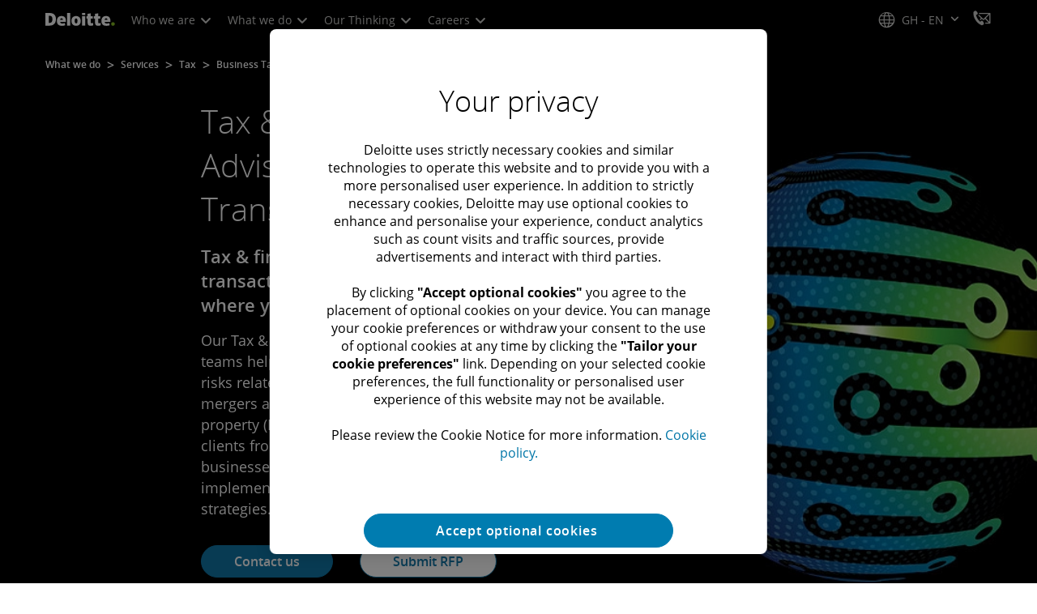

--- FILE ---
content_type: text/javascript;charset=UTF-8
request_url: https://media.deloitte.com/is/image/deloitte/gx-opportunity-tax-survey-circular-story-700-700?fmt=webp&fit=stretch,1&req=set,json&id=-1004708573&handler=s7RIJSONResponse
body_size: -104
content:
/*jsonp*/s7RIJSONResponse({"set":{"pv":"1.0","type":"img","n":"deloitte/gx-opportunity-tax-survey-circular-story-700-700","item":{"i":{"n":"deloitte/gx-opportunity-tax-survey-circular-story-700-700"},"dx":"700","dy":"700","iv":"-Xaq_3"}}},"-1004708573");

--- FILE ---
content_type: text/javascript;charset=UTF-8
request_url: https://media.deloitte.com/is/image/deloitte/gx-tax-transformation-cloud-erp-circular-story-700-700?fmt=webp&fit=stretch,1&req=set,json&id=-104550768&handler=s7RIJSONResponse
body_size: -102
content:
/*jsonp*/s7RIJSONResponse({"set":{"pv":"1.0","type":"img","n":"deloitte/gx-tax-transformation-cloud-erp-circular-story-700-700","item":{"i":{"n":"deloitte/gx-tax-transformation-cloud-erp-circular-story-700-700"},"dx":"700","dy":"700","iv":"uctqI3"}}},"-104550768");

--- FILE ---
content_type: text/javascript;charset=UTF-8
request_url: https://media.deloitte.com/is/image/deloitte/gx-mergers-acquisitions-circular-story-700-700?fmt=webp&fit=stretch,1&req=set,json&id=-230180481&handler=s7RIJSONResponse
body_size: -106
content:
/*jsonp*/s7RIJSONResponse({"set":{"pv":"1.0","type":"img","n":"deloitte/gx-mergers-acquisitions-circular-story-700-700","item":{"i":{"n":"deloitte/gx-mergers-acquisitions-circular-story-700-700"},"dx":"700","dy":"700","iv":"gZmq02"}}},"-230180481");

--- FILE ---
content_type: text/javascript
request_url: https://media.deloitte.com/is/image/deloitte/gx-dynamic-control-perspective-promo-800-600?fmt=webp&fit=stretch,1&req=props,json&scl=1&id=281168865&handler=s7RIJSONResponse
body_size: -37
content:
/*jsonp*/s7RIJSONResponse({"image.bgc":"0xffffffff","image.height":"600","image.iccEmbed":"0","image.iccProfile":"sRGB IEC61966-2.1","image.length":"0","image.mask":"0","image.pathEmbed":"0","image.pixTyp":"RGB","image.printRes":"72","image.quality":"80,1","image.type":"image/webp","image.version":"EGAqr3","image.width":"800","image.xmpEmbed":"0","metadata.version":"0g1010"},"281168865");